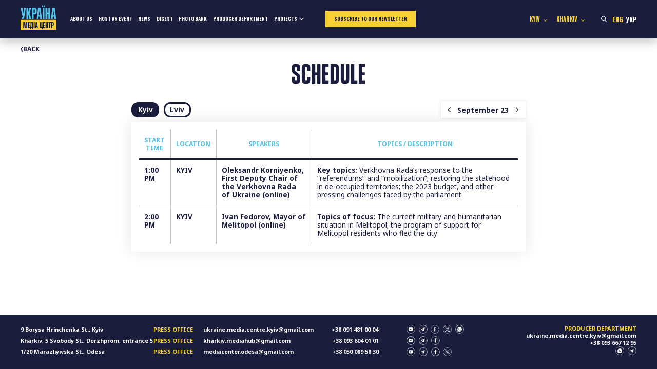

--- FILE ---
content_type: text/html; charset=UTF-8
request_url: https://mediacenter.org.ua/announcement/23-09-2022/
body_size: 13668
content:
<!doctype html>
<html lang="en-US">

<head>
    <meta charset="UTF-8">
    <meta name="viewport" content="width=device-width, initial-scale=1">
    <link rel="profile" href="https://gmpg.org/xfn/11">

    <!-- Google Tag Manager -->
    <script>(function (w, d, s, l, i) {
            w[l] = w[l] || []; w[l].push({
                'gtm.start':
                    new Date().getTime(), event: 'gtm.js'
            }); var f = d.getElementsByTagName(s)[0],
                j = d.createElement(s), dl = l != 'dataLayer' ? '&l=' + l : ''; j.async = true; j.src =
                    'https://www.googletagmanager.com/gtm.js?id=' + i + dl; f.parentNode.insertBefore(j, f);
        })(window, document, 'script', 'dataLayer', 'GTM-PRVF44W');</script>
    <!-- End Google Tag Manager -->

    <link rel="preconnect" href="https://fonts.googleapis.com">
    <link rel="preconnect" href="https://fonts.gstatic.com" crossorigin>
    <meta name='robots' content='index, follow, max-image-preview:large, max-snippet:-1, max-video-preview:-1' />
	<style>img:is([sizes="auto" i], [sizes^="auto," i]) { contain-intrinsic-size: 3000px 1500px }</style>
	<link rel="alternate" href="https://mediacenter.org.ua/announcement/23-09-2022/" hreflang="en" />
<link rel="alternate" href="https://mediacenter.org.ua/uk/announcement/23-09-2022/" hreflang="uk" />

	<!-- This site is optimized with the Yoast SEO plugin v26.7 - https://yoast.com/wordpress/plugins/seo/ -->
	<title>23-09-2022 - Media Center Ukraine</title>
	<link rel="canonical" href="https://mediacenter.org.ua/announcement/23-09-2022/" />
	<meta property="og:locale" content="en_US" />
	<meta property="og:locale:alternate" content="uk_UA" />
	<meta property="og:type" content="article" />
	<meta property="og:title" content="23-09-2022 - Media Center Ukraine" />
	<meta property="og:description" content="START TIME LOCATION SPEAKERS TOPICS / DESCRIPTION 11:00 AM LVIV CANCELED! Volodymyr Frydrak, Acting Head of the Children Services Office at the Humanitarian Policy Department of Lviv City Council Maria..." />
	<meta property="og:url" content="https://mediacenter.org.ua/announcement/23-09-2022/" />
	<meta property="og:site_name" content="Media Center Ukraine" />
	<meta property="article:modified_time" content="2022-09-23T07:17:26+00:00" />
	<meta property="og:image" content="https://mediacenter.org.ua/wp-content/uploads/2022/03/share.png" />
	<meta property="og:image:width" content="1200" />
	<meta property="og:image:height" content="630" />
	<meta property="og:image:type" content="image/png" />
	<meta name="twitter:card" content="summary_large_image" />
	<meta name="twitter:label1" content="Est. reading time" />
	<meta name="twitter:data1" content="2 minutes" />
	<script type="application/ld+json" class="yoast-schema-graph">{"@context":"https://schema.org","@graph":[{"@type":"WebPage","@id":"https://mediacenter.org.ua/announcement/23-09-2022/","url":"https://mediacenter.org.ua/announcement/23-09-2022/","name":"23-09-2022 - Media Center Ukraine","isPartOf":{"@id":"https://mediacenter.org.ua/#website"},"datePublished":"2022-09-22T14:24:03+00:00","dateModified":"2022-09-23T07:17:26+00:00","breadcrumb":{"@id":"https://mediacenter.org.ua/announcement/23-09-2022/#breadcrumb"},"inLanguage":"en-US","potentialAction":[{"@type":"ReadAction","target":["https://mediacenter.org.ua/announcement/23-09-2022/"]}]},{"@type":"BreadcrumbList","@id":"https://mediacenter.org.ua/announcement/23-09-2022/#breadcrumb","itemListElement":[{"@type":"ListItem","position":1,"name":"Home","item":"https://mediacenter.org.ua/"},{"@type":"ListItem","position":2,"name":"Announcement","item":"https://mediacenter.org.ua/announcement/"},{"@type":"ListItem","position":3,"name":"23-09-2022"}]},{"@type":"WebSite","@id":"https://mediacenter.org.ua/#website","url":"https://mediacenter.org.ua/","name":"Media Center Ukraine","description":"Медіацентр Україна — громадська ініціатива, яку підтримують український уряд та місцева влада у Львові","publisher":{"@id":"https://mediacenter.org.ua/#organization"},"potentialAction":[{"@type":"SearchAction","target":{"@type":"EntryPoint","urlTemplate":"https://mediacenter.org.ua/?s={search_term_string}"},"query-input":{"@type":"PropertyValueSpecification","valueRequired":true,"valueName":"search_term_string"}}],"inLanguage":"en-US"},{"@type":"Organization","@id":"https://mediacenter.org.ua/#organization","name":"Media Center Ukraine","url":"https://mediacenter.org.ua/","logo":{"@type":"ImageObject","inLanguage":"en-US","@id":"https://mediacenter.org.ua/#/schema/logo/image/","url":"https://mediacenter.org.ua/wp-content/uploads/2022/03/logo.png","contentUrl":"https://mediacenter.org.ua/wp-content/uploads/2022/03/logo.png","width":103,"height":58,"caption":"Media Center Ukraine"},"image":{"@id":"https://mediacenter.org.ua/#/schema/logo/image/"}}]}</script>
	<!-- / Yoast SEO plugin. -->


<link rel="alternate" type="application/rss+xml" title="Media Center Ukraine &raquo; Feed" href="https://mediacenter.org.ua/feed/" />
<link rel="alternate" type="application/rss+xml" title="Media Center Ukraine &raquo; Comments Feed" href="https://mediacenter.org.ua/comments/feed/" />
<script>
window._wpemojiSettings = {"baseUrl":"https:\/\/s.w.org\/images\/core\/emoji\/15.0.3\/72x72\/","ext":".png","svgUrl":"https:\/\/s.w.org\/images\/core\/emoji\/15.0.3\/svg\/","svgExt":".svg","source":{"concatemoji":"https:\/\/mediacenter.org.ua\/wp-includes\/js\/wp-emoji-release.min.js?ver=6.7.4"}};
/*! This file is auto-generated */
!function(i,n){var o,s,e;function c(e){try{var t={supportTests:e,timestamp:(new Date).valueOf()};sessionStorage.setItem(o,JSON.stringify(t))}catch(e){}}function p(e,t,n){e.clearRect(0,0,e.canvas.width,e.canvas.height),e.fillText(t,0,0);var t=new Uint32Array(e.getImageData(0,0,e.canvas.width,e.canvas.height).data),r=(e.clearRect(0,0,e.canvas.width,e.canvas.height),e.fillText(n,0,0),new Uint32Array(e.getImageData(0,0,e.canvas.width,e.canvas.height).data));return t.every(function(e,t){return e===r[t]})}function u(e,t,n){switch(t){case"flag":return n(e,"\ud83c\udff3\ufe0f\u200d\u26a7\ufe0f","\ud83c\udff3\ufe0f\u200b\u26a7\ufe0f")?!1:!n(e,"\ud83c\uddfa\ud83c\uddf3","\ud83c\uddfa\u200b\ud83c\uddf3")&&!n(e,"\ud83c\udff4\udb40\udc67\udb40\udc62\udb40\udc65\udb40\udc6e\udb40\udc67\udb40\udc7f","\ud83c\udff4\u200b\udb40\udc67\u200b\udb40\udc62\u200b\udb40\udc65\u200b\udb40\udc6e\u200b\udb40\udc67\u200b\udb40\udc7f");case"emoji":return!n(e,"\ud83d\udc26\u200d\u2b1b","\ud83d\udc26\u200b\u2b1b")}return!1}function f(e,t,n){var r="undefined"!=typeof WorkerGlobalScope&&self instanceof WorkerGlobalScope?new OffscreenCanvas(300,150):i.createElement("canvas"),a=r.getContext("2d",{willReadFrequently:!0}),o=(a.textBaseline="top",a.font="600 32px Arial",{});return e.forEach(function(e){o[e]=t(a,e,n)}),o}function t(e){var t=i.createElement("script");t.src=e,t.defer=!0,i.head.appendChild(t)}"undefined"!=typeof Promise&&(o="wpEmojiSettingsSupports",s=["flag","emoji"],n.supports={everything:!0,everythingExceptFlag:!0},e=new Promise(function(e){i.addEventListener("DOMContentLoaded",e,{once:!0})}),new Promise(function(t){var n=function(){try{var e=JSON.parse(sessionStorage.getItem(o));if("object"==typeof e&&"number"==typeof e.timestamp&&(new Date).valueOf()<e.timestamp+604800&&"object"==typeof e.supportTests)return e.supportTests}catch(e){}return null}();if(!n){if("undefined"!=typeof Worker&&"undefined"!=typeof OffscreenCanvas&&"undefined"!=typeof URL&&URL.createObjectURL&&"undefined"!=typeof Blob)try{var e="postMessage("+f.toString()+"("+[JSON.stringify(s),u.toString(),p.toString()].join(",")+"));",r=new Blob([e],{type:"text/javascript"}),a=new Worker(URL.createObjectURL(r),{name:"wpTestEmojiSupports"});return void(a.onmessage=function(e){c(n=e.data),a.terminate(),t(n)})}catch(e){}c(n=f(s,u,p))}t(n)}).then(function(e){for(var t in e)n.supports[t]=e[t],n.supports.everything=n.supports.everything&&n.supports[t],"flag"!==t&&(n.supports.everythingExceptFlag=n.supports.everythingExceptFlag&&n.supports[t]);n.supports.everythingExceptFlag=n.supports.everythingExceptFlag&&!n.supports.flag,n.DOMReady=!1,n.readyCallback=function(){n.DOMReady=!0}}).then(function(){return e}).then(function(){var e;n.supports.everything||(n.readyCallback(),(e=n.source||{}).concatemoji?t(e.concatemoji):e.wpemoji&&e.twemoji&&(t(e.twemoji),t(e.wpemoji)))}))}((window,document),window._wpemojiSettings);
</script>
<style id='wp-emoji-styles-inline-css'>

	img.wp-smiley, img.emoji {
		display: inline !important;
		border: none !important;
		box-shadow: none !important;
		height: 1em !important;
		width: 1em !important;
		margin: 0 0.07em !important;
		vertical-align: -0.1em !important;
		background: none !important;
		padding: 0 !important;
	}
</style>
<link rel='stylesheet' id='wp-block-library-css' href='https://mediacenter.org.ua/wp-includes/css/dist/block-library/style.min.css?ver=6.7.4' media='all' />
<style id='global-styles-inline-css'>
:root{--wp--preset--aspect-ratio--square: 1;--wp--preset--aspect-ratio--4-3: 4/3;--wp--preset--aspect-ratio--3-4: 3/4;--wp--preset--aspect-ratio--3-2: 3/2;--wp--preset--aspect-ratio--2-3: 2/3;--wp--preset--aspect-ratio--16-9: 16/9;--wp--preset--aspect-ratio--9-16: 9/16;--wp--preset--color--black: #000000;--wp--preset--color--cyan-bluish-gray: #abb8c3;--wp--preset--color--white: #ffffff;--wp--preset--color--pale-pink: #f78da7;--wp--preset--color--vivid-red: #cf2e2e;--wp--preset--color--luminous-vivid-orange: #ff6900;--wp--preset--color--luminous-vivid-amber: #fcb900;--wp--preset--color--light-green-cyan: #7bdcb5;--wp--preset--color--vivid-green-cyan: #00d084;--wp--preset--color--pale-cyan-blue: #8ed1fc;--wp--preset--color--vivid-cyan-blue: #0693e3;--wp--preset--color--vivid-purple: #9b51e0;--wp--preset--color--mediacenter-blue: #56C2E8;--wp--preset--color--mediacenter-yellow: #F7D135;--wp--preset--color--mediacenter-black: #1B1D3C;--wp--preset--color--mediacenter-white: #FFFFFF;--wp--preset--gradient--vivid-cyan-blue-to-vivid-purple: linear-gradient(135deg,rgba(6,147,227,1) 0%,rgb(155,81,224) 100%);--wp--preset--gradient--light-green-cyan-to-vivid-green-cyan: linear-gradient(135deg,rgb(122,220,180) 0%,rgb(0,208,130) 100%);--wp--preset--gradient--luminous-vivid-amber-to-luminous-vivid-orange: linear-gradient(135deg,rgba(252,185,0,1) 0%,rgba(255,105,0,1) 100%);--wp--preset--gradient--luminous-vivid-orange-to-vivid-red: linear-gradient(135deg,rgba(255,105,0,1) 0%,rgb(207,46,46) 100%);--wp--preset--gradient--very-light-gray-to-cyan-bluish-gray: linear-gradient(135deg,rgb(238,238,238) 0%,rgb(169,184,195) 100%);--wp--preset--gradient--cool-to-warm-spectrum: linear-gradient(135deg,rgb(74,234,220) 0%,rgb(151,120,209) 20%,rgb(207,42,186) 40%,rgb(238,44,130) 60%,rgb(251,105,98) 80%,rgb(254,248,76) 100%);--wp--preset--gradient--blush-light-purple: linear-gradient(135deg,rgb(255,206,236) 0%,rgb(152,150,240) 100%);--wp--preset--gradient--blush-bordeaux: linear-gradient(135deg,rgb(254,205,165) 0%,rgb(254,45,45) 50%,rgb(107,0,62) 100%);--wp--preset--gradient--luminous-dusk: linear-gradient(135deg,rgb(255,203,112) 0%,rgb(199,81,192) 50%,rgb(65,88,208) 100%);--wp--preset--gradient--pale-ocean: linear-gradient(135deg,rgb(255,245,203) 0%,rgb(182,227,212) 50%,rgb(51,167,181) 100%);--wp--preset--gradient--electric-grass: linear-gradient(135deg,rgb(202,248,128) 0%,rgb(113,206,126) 100%);--wp--preset--gradient--midnight: linear-gradient(135deg,rgb(2,3,129) 0%,rgb(40,116,252) 100%);--wp--preset--font-size--small: 0.8em;--wp--preset--font-size--medium: 1.25em;--wp--preset--font-size--large: 1.5em;--wp--preset--font-size--x-large: 42px;--wp--preset--font-size--normal: 1em;--wp--preset--font-size--huge: 2.5em;--wp--preset--font-size--giant: 3em;--wp--preset--spacing--20: 0.44rem;--wp--preset--spacing--30: 0.67rem;--wp--preset--spacing--40: 1rem;--wp--preset--spacing--50: 1.5rem;--wp--preset--spacing--60: 2.25rem;--wp--preset--spacing--70: 3.38rem;--wp--preset--spacing--80: 5.06rem;--wp--preset--shadow--natural: 6px 6px 9px rgba(0, 0, 0, 0.2);--wp--preset--shadow--deep: 12px 12px 50px rgba(0, 0, 0, 0.4);--wp--preset--shadow--sharp: 6px 6px 0px rgba(0, 0, 0, 0.2);--wp--preset--shadow--outlined: 6px 6px 0px -3px rgba(255, 255, 255, 1), 6px 6px rgba(0, 0, 0, 1);--wp--preset--shadow--crisp: 6px 6px 0px rgba(0, 0, 0, 1);}:root { --wp--style--global--content-size: 800px;--wp--style--global--wide-size: 1000px; }:where(body) { margin: 0; }.wp-site-blocks > .alignleft { float: left; margin-right: 2em; }.wp-site-blocks > .alignright { float: right; margin-left: 2em; }.wp-site-blocks > .aligncenter { justify-content: center; margin-left: auto; margin-right: auto; }:where(.is-layout-flex){gap: 0.5em;}:where(.is-layout-grid){gap: 0.5em;}.is-layout-flow > .alignleft{float: left;margin-inline-start: 0;margin-inline-end: 2em;}.is-layout-flow > .alignright{float: right;margin-inline-start: 2em;margin-inline-end: 0;}.is-layout-flow > .aligncenter{margin-left: auto !important;margin-right: auto !important;}.is-layout-constrained > .alignleft{float: left;margin-inline-start: 0;margin-inline-end: 2em;}.is-layout-constrained > .alignright{float: right;margin-inline-start: 2em;margin-inline-end: 0;}.is-layout-constrained > .aligncenter{margin-left: auto !important;margin-right: auto !important;}.is-layout-constrained > :where(:not(.alignleft):not(.alignright):not(.alignfull)){max-width: var(--wp--style--global--content-size);margin-left: auto !important;margin-right: auto !important;}.is-layout-constrained > .alignwide{max-width: var(--wp--style--global--wide-size);}body .is-layout-flex{display: flex;}.is-layout-flex{flex-wrap: wrap;align-items: center;}.is-layout-flex > :is(*, div){margin: 0;}body .is-layout-grid{display: grid;}.is-layout-grid > :is(*, div){margin: 0;}body{background-color: #fff;color: #1B1D3C;font-family: Plumb, sans-serif;font-size: 18px;line-height: 1.3;padding-top: 0px;padding-right: 0px;padding-bottom: 0px;padding-left: 0px;}a:where(:not(.wp-element-button)){text-decoration: underline;}:root :where(.wp-element-button, .wp-block-button__link){background-color: #32373c;border-width: 0;color: #fff;font-family: inherit;font-size: inherit;line-height: inherit;padding: calc(0.667em + 2px) calc(1.333em + 2px);text-decoration: none;}.has-black-color{color: var(--wp--preset--color--black) !important;}.has-cyan-bluish-gray-color{color: var(--wp--preset--color--cyan-bluish-gray) !important;}.has-white-color{color: var(--wp--preset--color--white) !important;}.has-pale-pink-color{color: var(--wp--preset--color--pale-pink) !important;}.has-vivid-red-color{color: var(--wp--preset--color--vivid-red) !important;}.has-luminous-vivid-orange-color{color: var(--wp--preset--color--luminous-vivid-orange) !important;}.has-luminous-vivid-amber-color{color: var(--wp--preset--color--luminous-vivid-amber) !important;}.has-light-green-cyan-color{color: var(--wp--preset--color--light-green-cyan) !important;}.has-vivid-green-cyan-color{color: var(--wp--preset--color--vivid-green-cyan) !important;}.has-pale-cyan-blue-color{color: var(--wp--preset--color--pale-cyan-blue) !important;}.has-vivid-cyan-blue-color{color: var(--wp--preset--color--vivid-cyan-blue) !important;}.has-vivid-purple-color{color: var(--wp--preset--color--vivid-purple) !important;}.has-mediacenter-blue-color{color: var(--wp--preset--color--mediacenter-blue) !important;}.has-mediacenter-yellow-color{color: var(--wp--preset--color--mediacenter-yellow) !important;}.has-mediacenter-black-color{color: var(--wp--preset--color--mediacenter-black) !important;}.has-mediacenter-white-color{color: var(--wp--preset--color--mediacenter-white) !important;}.has-black-background-color{background-color: var(--wp--preset--color--black) !important;}.has-cyan-bluish-gray-background-color{background-color: var(--wp--preset--color--cyan-bluish-gray) !important;}.has-white-background-color{background-color: var(--wp--preset--color--white) !important;}.has-pale-pink-background-color{background-color: var(--wp--preset--color--pale-pink) !important;}.has-vivid-red-background-color{background-color: var(--wp--preset--color--vivid-red) !important;}.has-luminous-vivid-orange-background-color{background-color: var(--wp--preset--color--luminous-vivid-orange) !important;}.has-luminous-vivid-amber-background-color{background-color: var(--wp--preset--color--luminous-vivid-amber) !important;}.has-light-green-cyan-background-color{background-color: var(--wp--preset--color--light-green-cyan) !important;}.has-vivid-green-cyan-background-color{background-color: var(--wp--preset--color--vivid-green-cyan) !important;}.has-pale-cyan-blue-background-color{background-color: var(--wp--preset--color--pale-cyan-blue) !important;}.has-vivid-cyan-blue-background-color{background-color: var(--wp--preset--color--vivid-cyan-blue) !important;}.has-vivid-purple-background-color{background-color: var(--wp--preset--color--vivid-purple) !important;}.has-mediacenter-blue-background-color{background-color: var(--wp--preset--color--mediacenter-blue) !important;}.has-mediacenter-yellow-background-color{background-color: var(--wp--preset--color--mediacenter-yellow) !important;}.has-mediacenter-black-background-color{background-color: var(--wp--preset--color--mediacenter-black) !important;}.has-mediacenter-white-background-color{background-color: var(--wp--preset--color--mediacenter-white) !important;}.has-black-border-color{border-color: var(--wp--preset--color--black) !important;}.has-cyan-bluish-gray-border-color{border-color: var(--wp--preset--color--cyan-bluish-gray) !important;}.has-white-border-color{border-color: var(--wp--preset--color--white) !important;}.has-pale-pink-border-color{border-color: var(--wp--preset--color--pale-pink) !important;}.has-vivid-red-border-color{border-color: var(--wp--preset--color--vivid-red) !important;}.has-luminous-vivid-orange-border-color{border-color: var(--wp--preset--color--luminous-vivid-orange) !important;}.has-luminous-vivid-amber-border-color{border-color: var(--wp--preset--color--luminous-vivid-amber) !important;}.has-light-green-cyan-border-color{border-color: var(--wp--preset--color--light-green-cyan) !important;}.has-vivid-green-cyan-border-color{border-color: var(--wp--preset--color--vivid-green-cyan) !important;}.has-pale-cyan-blue-border-color{border-color: var(--wp--preset--color--pale-cyan-blue) !important;}.has-vivid-cyan-blue-border-color{border-color: var(--wp--preset--color--vivid-cyan-blue) !important;}.has-vivid-purple-border-color{border-color: var(--wp--preset--color--vivid-purple) !important;}.has-mediacenter-blue-border-color{border-color: var(--wp--preset--color--mediacenter-blue) !important;}.has-mediacenter-yellow-border-color{border-color: var(--wp--preset--color--mediacenter-yellow) !important;}.has-mediacenter-black-border-color{border-color: var(--wp--preset--color--mediacenter-black) !important;}.has-mediacenter-white-border-color{border-color: var(--wp--preset--color--mediacenter-white) !important;}.has-vivid-cyan-blue-to-vivid-purple-gradient-background{background: var(--wp--preset--gradient--vivid-cyan-blue-to-vivid-purple) !important;}.has-light-green-cyan-to-vivid-green-cyan-gradient-background{background: var(--wp--preset--gradient--light-green-cyan-to-vivid-green-cyan) !important;}.has-luminous-vivid-amber-to-luminous-vivid-orange-gradient-background{background: var(--wp--preset--gradient--luminous-vivid-amber-to-luminous-vivid-orange) !important;}.has-luminous-vivid-orange-to-vivid-red-gradient-background{background: var(--wp--preset--gradient--luminous-vivid-orange-to-vivid-red) !important;}.has-very-light-gray-to-cyan-bluish-gray-gradient-background{background: var(--wp--preset--gradient--very-light-gray-to-cyan-bluish-gray) !important;}.has-cool-to-warm-spectrum-gradient-background{background: var(--wp--preset--gradient--cool-to-warm-spectrum) !important;}.has-blush-light-purple-gradient-background{background: var(--wp--preset--gradient--blush-light-purple) !important;}.has-blush-bordeaux-gradient-background{background: var(--wp--preset--gradient--blush-bordeaux) !important;}.has-luminous-dusk-gradient-background{background: var(--wp--preset--gradient--luminous-dusk) !important;}.has-pale-ocean-gradient-background{background: var(--wp--preset--gradient--pale-ocean) !important;}.has-electric-grass-gradient-background{background: var(--wp--preset--gradient--electric-grass) !important;}.has-midnight-gradient-background{background: var(--wp--preset--gradient--midnight) !important;}.has-small-font-size{font-size: var(--wp--preset--font-size--small) !important;}.has-medium-font-size{font-size: var(--wp--preset--font-size--medium) !important;}.has-large-font-size{font-size: var(--wp--preset--font-size--large) !important;}.has-x-large-font-size{font-size: var(--wp--preset--font-size--x-large) !important;}.has-normal-font-size{font-size: var(--wp--preset--font-size--normal) !important;}.has-huge-font-size{font-size: var(--wp--preset--font-size--huge) !important;}.has-giant-font-size{font-size: var(--wp--preset--font-size--giant) !important;}
:where(.wp-block-post-template.is-layout-flex){gap: 1.25em;}:where(.wp-block-post-template.is-layout-grid){gap: 1.25em;}
:where(.wp-block-columns.is-layout-flex){gap: 2em;}:where(.wp-block-columns.is-layout-grid){gap: 2em;}
:root :where(.wp-block-pullquote){font-size: 1.5em;line-height: 1.6;}
</style>
<link rel='stylesheet' id='contact-form-7-css' href='https://mediacenter.org.ua/wp-content/plugins/contact-form-7/includes/css/styles.css?ver=6.0.5' media='all' />
<link rel='stylesheet' id='mediacenter-style-css' href='https://mediacenter.org.ua/wp-content/themes/mediacenter2025/style.css?ver=5.09' media='all' />
<script src="https://mediacenter.org.ua/wp-includes/js/jquery/jquery.min.js?ver=3.7.1" id="jquery-core-js"></script>
<script src="https://mediacenter.org.ua/wp-includes/js/jquery/jquery-migrate.min.js?ver=3.4.1" id="jquery-migrate-js"></script>
<link rel="https://api.w.org/" href="https://mediacenter.org.ua/wp-json/" /><link rel="alternate" title="JSON" type="application/json" href="https://mediacenter.org.ua/wp-json/wp/v2/announcement/14296" /><link rel="EditURI" type="application/rsd+xml" title="RSD" href="https://mediacenter.org.ua/xmlrpc.php?rsd" />
<meta name="generator" content="WordPress 6.7.4" />
<link rel='shortlink' href='https://mediacenter.org.ua/?p=14296' />
<link rel="alternate" title="oEmbed (JSON)" type="application/json+oembed" href="https://mediacenter.org.ua/wp-json/oembed/1.0/embed?url=https%3A%2F%2Fmediacenter.org.ua%2Fannouncement%2F23-09-2022%2F" />
<link rel="alternate" title="oEmbed (XML)" type="text/xml+oembed" href="https://mediacenter.org.ua/wp-json/oembed/1.0/embed?url=https%3A%2F%2Fmediacenter.org.ua%2Fannouncement%2F23-09-2022%2F&#038;format=xml" />
<link rel="preload" href="https://mediacenter.org.ua/wp-content/themes/mediacenter2025/style.css" as="style"><link rel="icon" href="https://mediacenter.org.ua/wp-content/uploads/2022/03/logo.png" sizes="32x32" />
<link rel="icon" href="https://mediacenter.org.ua/wp-content/uploads/2022/03/logo.png" sizes="192x192" />
<link rel="apple-touch-icon" href="https://mediacenter.org.ua/wp-content/uploads/2022/03/logo.png" />
<meta name="msapplication-TileImage" content="https://mediacenter.org.ua/wp-content/uploads/2022/03/logo.png" />
		<style id="wp-custom-css">
			.header__logo-image {
	height: auto;
}

.content-section_live .news-tile a::after {
    position: absolute;
    top: 50%;
    left: 50%;
    transform: translate(-50%, -50%);
    background: url("[data-uri]") no-repeat center;
    background-size: cover;
    content: '';
    width: 100px;
    height: 61px;
}

@media (max-width: 1024px) {
	.home .banner__img {
		aspect-ratio: 3/2;
		object-fit: cover;
	}
	
	.content-section_live .news-tile a::after {
		width: 60px;
		height: 36px;
	}
}		</style>
		</head>

<body class="announcement-template-default single single-announcement postid-14296 without-image">
    <!-- Google Tag Manager (noscript) -->
    <noscript><iframe src="https://www.googletagmanager.com/ns.html?id=GTM-PRVF44W" height="0" width="0"
            style="display:none;visibility:hidden"></iframe></noscript>
    <!-- End Google Tag Manager (noscript) -->

    <div id="page" class="site">
        <a class="skip-link screen-reader-text"
            href="#primary">Skip to content</a>
                <header id="masthead" class="site-header header">
            <div class="container">
                <a href="https://mediacenter.org.ua" class="header__logo">
                    <svg class="header__logo-image" width="88" height="60" viewBox="0 0 88 60" fill="none" xmlns="http://www.w3.org/2000/svg">
                        <path d="M87.6783 36.0275H0V59.9561H87.6783V36.0275Z" fill="#F7D135"/>
                        <path d="M8.69597 55.8954H6.45109V41.3452H10.0678L11.2526 51.5719C11.315 52.1539 11.3358 52.9022 11.3358 53.4842H11.3774C11.3774 52.9022 11.3981 52.1539 11.4813 51.5719L12.6245 41.3452H16.2413V55.8954H14.0172V46.0637C14.0172 45.4816 14.0587 44.7334 14.1003 44.1513H14.0587C14.0172 44.7126 13.9548 45.4816 13.8925 46.0429L12.6037 55.8954H10.1094L8.82069 46.0013C8.73755 45.4193 8.67519 44.671 8.63362 44.089H8.59204C8.63362 44.671 8.69597 45.4193 8.69597 46.0013V55.8954Z" fill="#0F143C"/>
                        <path d="M22.3367 55.8954H17.5976V41.3452H22.3367V43.4031H20.0087V47.6018H22.1289V49.6388H20.0087V53.8376H22.3367V55.8954Z" fill="#0F143C"/>
                        <path d="M22.9215 58.1819V53.8376H24.0232C24.1895 53.7337 24.2726 53.5258 24.2726 53.2764L24.6467 41.3452H30.2797V53.8376H31.4437V58.1819H29.0326V55.8954H25.3327V58.1819H22.9215ZM26.4967 53.8376H27.8478V43.216H26.9124L26.5591 53.2348C26.5591 53.4634 26.5383 53.6505 26.4967 53.8376Z" fill="#0F143C"/>
                        <path d="M32.2736 55.8954V41.3452H34.6847V55.8954H32.2736Z" fill="#0F143C"/>
                        <path d="M37.7516 55.8954H35.5275L37.3359 41.3452H40.5785L42.3869 55.8954H40.142L39.8094 52.7775H38.105L37.7516 55.8954ZM38.3336 50.7197H39.5808L39.0611 46.0429C38.9988 45.4816 38.978 44.7334 38.978 44.1513H38.9364C38.9364 44.7334 38.9156 45.4816 38.8533 46.0429L38.3336 50.7197Z" fill="#0F143C"/>
                        <path d="M47.0105 41.3452H49.4216V53.8376H50.8767V41.3452H53.3086V53.8376H54.4726V58.1819H52.0615V55.8954H47.0105V41.3452Z" fill="#0F143C"/>
                        <path d="M60.0519 55.8954H55.3127V41.3452H60.0519V43.4031H57.7238V47.6018H59.844V49.6388H57.7238V53.8376H60.0519V55.8954Z" fill="#0F143C"/>
                        <path d="M61.2805 55.8954V41.3452H63.6917V47.6018H65.1467V41.3452H67.5786V55.8954H65.1467V49.6388H63.6917V55.8954H61.2805Z" fill="#0F143C"/>
                        <path d="M68.411 43.4031V41.3452H74.3974V43.4031H72.6098V55.8954H70.1986V43.4031H68.411Z" fill="#0F143C"/>
                        <path d="M77.6369 55.8954H75.2257V41.3452H79.0504C80.5262 41.3452 81.5239 42.3222 81.5239 43.8188V47.394C81.5239 48.8698 80.5262 49.8467 79.0504 49.8467H77.6369V55.8954ZM78.6762 43.4031H77.6369V47.8097H78.6762C78.9257 47.8097 79.0919 47.6434 79.0919 47.394V43.8188C79.0919 43.5693 78.9257 43.4031 78.6762 43.4031Z" fill="#0F143C"/>
                        <path d="M0.348907 6.80506H4.58355L6.52604 18.2269C6.72029 19.2759 6.83684 20.6745 6.83684 21.7623H6.91454C6.91454 20.6745 6.95339 19.2759 7.10879 18.2269L8.66279 6.80506H12.8974L9.16784 29.2992C8.66279 32.0964 7.41959 34 4.50585 34H2.56335V29.8042H3.49575C4.3116 29.8042 5.12745 29.3769 5.244 28.7164L5.74905 25.8027H4.11735L0.348907 6.80506Z" fill="#55C4EB"/>
                        <path d="M14.4517 6.80506H18.9583V16.5952L21.6001 6.80506H25.9513L21.9109 20.0529L26.1456 34H21.7944L18.9583 23.5105V34H14.4517V6.80506Z" fill="#55C4EB"/>
                        <path d="M32.1992 34H27.6926V6.80506H34.841C37.5993 6.80506 39.4641 8.63101 39.4641 11.4282V18.1104C39.4641 20.8687 37.5993 22.6947 34.841 22.6947H32.1992V34ZM34.1417 10.6512H32.1992V18.8874H34.1417C34.6079 18.8874 34.9187 18.5766 34.9187 18.1104V11.4282C34.9187 10.962 34.6079 10.6512 34.1417 10.6512Z" fill="#55C4EB"/>
                        <path d="M43.6981 34H39.5412L42.9211 6.80506H48.9817L52.3617 34H48.1659L47.5443 28.1725H44.3586L43.6981 34ZM44.7859 24.3264H47.1169L46.1457 15.5851C46.0291 14.5362 45.9903 13.1376 45.9903 12.0498H45.9126C45.9126 13.1376 45.8737 14.5362 45.7572 15.5851L44.7859 24.3264Z" fill="#55C4EB"/>
                        <path d="M53.9087 34V6.80506H58.4153V34H53.9087ZM55.5404 4.82372H51.9662V0.705627H55.5404V4.82372ZM56.7836 0.705627H60.3578V4.82372H56.7836V0.705627Z" fill="#55C4EB"/>
                        <path d="M61.1171 34V6.80506H65.6237V18.4989H68.3432V6.80506H72.8887V34H68.3432V22.3062H65.6237V34H61.1171Z" fill="#55C4EB"/>
                        <path d="M78.6403 34H74.4833L77.8633 6.80506H83.9239L87.3038 34H83.108L82.4864 28.1725H79.3007L78.6403 34ZM79.7281 24.3264H82.0591L81.0878 15.5851C80.9713 14.5362 80.9324 13.1376 80.9324 12.0498H80.8547C80.8547 13.1376 80.8159 14.5362 80.6993 15.5851L79.7281 24.3264Z" fill="#55C4EB"/>
                    </svg>
                </a>

                <a href="https://mediacenter.org.ua/news/" class="header__news-btn btn-primary btn-primary_small-xs-sm hidden-from-desktop">
                    news                </a>

                <nav id="site-navigation" class="main-navigation">
                    <button class="menu-toggle" aria-controls="primary-menu" aria-expanded="false">
                        <span></span>
                        <span></span>
                        <span></span>
                    </button>

                    <div class="nav-menu-container">
                        <div class="menu-container-inner">

                            <div class="main-menu header__main-menu"><ul id="primary-menu" class="menu nav-menu"><li id="menu-item-7757" class="hidden-from-desktop menu-item menu-item-type-post_type menu-item-object-page menu-item-7757"><a href="https://mediacenter.org.ua/main-old/">Main</a></li>
<li id="menu-item-60167" class="menu-item menu-item-type-post_type menu-item-object-page menu-item-60167"><a href="https://mediacenter.org.ua/media-center-ukraine-the-country-s-leading-communications-hub/">About Us</a></li>
<li id="menu-item-60162" class="menu-item menu-item-type-post_type menu-item-object-page menu-item-60162"><a href="https://mediacenter.org.ua/host-an-event-at-media-center-ukraine/">Host an Event</a></li>
<li id="menu-item-27" class="menu-item menu-item-type-post_type menu-item-object-page current_page_parent menu-item-27"><a href="https://mediacenter.org.ua/news/">News</a></li>
<li id="menu-item-31392" class="menu-item menu-item-type-post_type menu-item-object-page menu-item-31392"><a href="https://mediacenter.org.ua/digest/">Digest</a></li>
<li id="menu-item-32626" class="menu-item menu-item-type-custom menu-item-object-custom menu-item-32626"><a target="_blank" href="https://photo.mediacenter.org.ua/">Photo bank</a></li>
<li id="menu-item-4562" class="menu-item menu-item-type-post_type menu-item-object-page menu-item-4562"><a href="https://mediacenter.org.ua/producerdepartment/">Producer Department</a></li>
<li id="menu-item-60186" class="menu-item menu-item-type-custom menu-item-object-custom menu-item-has-children menu-item-60186"><a href="#">Projects</a>
<ul class="sub-menu">
	<li id="menu-item-39490" class="menu-item menu-item-type-custom menu-item-object-custom menu-item-39490"><a target="_blank" href="https://warmemes.com.ua/">War Memes Museum</a></li>
	<li id="menu-item-60187" class="menu-item menu-item-type-post_type menu-item-object-page menu-item-60187"><a href="https://mediacenter.org.ua/un-safe-country-a-podcast-about-security-in-all-its-aspects/">Podcast</a></li>
	<li id="menu-item-60188" class="menu-item menu-item-type-post_type menu-item-object-page menu-item-60188"><a href="https://mediacenter.org.ua/flagship-projects/">Flagship Projects</a></li>
</ul>
</li>
</ul></div>
                            <div class="social">
                                <ul class="languages-list hidden-from-desktop">
                                    	<li class="lang-item lang-item-3 lang-item-en current-lang lang-item-first"><a  lang="en-US" hreflang="en-US" href="https://mediacenter.org.ua/announcement/23-09-2022/">Eng</a></li>
	<li class="lang-item lang-item-9 lang-item-uk"><a  lang="uk" hreflang="uk" href="https://mediacenter.org.ua/uk/announcement/23-09-2022/">Укр</a></li>
                                </ul>
                                <button class="subscribe-open btn-primary ">
                                    Subscribe to our newsletter                                </button>

                                                                    <div class="social-wrap">
                                                                                    <div>
                                                <span
                                                    class="name">Kyiv</span>
                                                	<div class="social-menu">
		<ul class="menu">
								<li class="youtube">
						<a target="_blank" rel="noopener" href="https://www.youtube.com/channel/UCLocFngfmsWdDFkm4j7gpGQ">youtube</a>
					</li>
									<li class="telegram">
						<a target="_blank" rel="noopener" href="https://t.me/UkraineMediaCenterKyiv">telegram</a>
					</li>
									<li class="facebook">
						<a target="_blank" rel="noopener" href="https://www.facebook.com/UkraineMediaCenter">facebook</a>
					</li>
									<li class="twitter">
						<a target="_blank" rel="noopener" href="https://twitter.com/CenterUkraine">twitter</a>
					</li>
									<li class="whatsapp">
						<a target="_blank" rel="noopener" href="https://whatsapp.com/channel/0029VaiQBcJJENy1KxBSxz2U">whatsapp</a>
					</li>
						</ul>
	</div>
                                            </div>
                                                                                    <div>
                                                <span
                                                    class="name">Kharkiv</span>
                                                	<div class="social-menu">
		<ul class="menu">
								<li class="youtube">
						<a target="_blank" rel="noopener" href="https://www.youtube.com/channel/UCCGX6yGsCPoj7VX5jooeivg">youtube</a>
					</li>
									<li class="telegram">
						<a target="_blank" rel="noopener" href="https://t.me/kharkivmediahub">telegram</a>
					</li>
									<li class="facebook">
						<a target="_blank" rel="noopener" href="https://www.facebook.com/kharkivmediahub">facebook</a>
					</li>
						</ul>
	</div>
                                            </div>
                                                                                    <div>
                                                <span
                                                    class="name">Odesa</span>
                                                	<div class="social-menu">
		<ul class="menu">
								<li class="youtube">
						<a target="_blank" rel="noopener" href="https://www.youtube.com/channel/UCakUdCyDNCdzfosJN2fAWpw">youtube</a>
					</li>
									<li class="telegram">
						<a target="_blank" rel="noopener" href="https://t.me/mcu_odesa">telegram</a>
					</li>
									<li class="facebook">
						<a target="_blank" rel="noopener" href="https://www.facebook.com/UkraineMediaCenter">facebook</a>
					</li>
									<li class="twitter">
						<a target="_blank" rel="noopener" href="https://twitter.com/CenterUkraine">twitter</a>
					</li>
						</ul>
	</div>
                                            </div>
                                                                                    <div>
                                                <span
                                                    class="name">Producer Department</span>
                                                	<div class="social-menu">
		<ul class="menu">
								<li class="whatsapp">
						<a target="_blank" rel="noopener" href="https://wa.me/+380936671295">whatsapp</a>
					</li>
									<li class="telegram">
						<a target="_blank" rel="noopener" href="https://t.me/+380936671295">telegram</a>
					</li>
						</ul>
	</div>
                                            </div>
                                                                            </div>
                                                            </div>
                        </div>
                    </div>
                </nav><!-- #site-navigation -->

                <div class="show-search hidden-to-desktop">
                    <svg fill="none" height="25" viewBox="0 0 25 25" width="25" xmlns="http://www.w3.org/2000/svg"><path d="m23.7968 22.8387-5.9576-5.826c1.5078-1.7012 2.4318-3.9308 2.4318-6.3772 0-5.31349-4.3223-9.6355-9.6355-9.6355-5.31349 0-9.6355 4.32232-9.6355 9.6355 0 5.3135 4.32232 9.6355 9.6355 9.6355 2.3796 0 4.5568-.8716 6.2394-2.3065l5.9741 5.8431c.1319.1286.303.1933.4738.1933.1762 0 .3514-.0677.4841-.2036.2617-.2684.2566-.697-.0103-.9585zm-21.44182-12.2032c0-4.5663 3.71489-8.28068 8.28062-8.28068 4.5657 0 8.2807 3.7149 8.2807 8.28068 0 4.5657-3.7149 8.2807-8.2807 8.2807-4.56625 0-8.28062-3.7145-8.28062-8.2807z" fill="currentColor" stroke="currentColor" stroke-width="1.35294"/></svg>                </div>
                <ul class="languages-list hidden-to-desktop">
                    	<li class="lang-item lang-item-3 lang-item-en current-lang lang-item-first"><a  lang="en-US" hreflang="en-US" href="https://mediacenter.org.ua/announcement/23-09-2022/">Eng</a></li>
	<li class="lang-item lang-item-9 lang-item-uk"><a  lang="uk" hreflang="uk" href="https://mediacenter.org.ua/uk/announcement/23-09-2022/">Укр</a></li>
                </ul>
            </div>
            <div class="search-form-wrap">
                <form role="search" method="get" class="search-form " action="https://mediacenter.org.ua/">
	<span class="screen-reader-text">Search for:</span>
	<input type="search" id="" class="search-field" value="" name="s" placeholder="Search"/>
	<button type="submit" class="search-submit">
		<svg fill="none" height="25" viewBox="0 0 25 25" width="25" xmlns="http://www.w3.org/2000/svg"><path d="m23.7968 22.8387-5.9576-5.826c1.5078-1.7012 2.4318-3.9308 2.4318-6.3772 0-5.31349-4.3223-9.6355-9.6355-9.6355-5.31349 0-9.6355 4.32232-9.6355 9.6355 0 5.3135 4.32232 9.6355 9.6355 9.6355 2.3796 0 4.5568-.8716 6.2394-2.3065l5.9741 5.8431c.1319.1286.303.1933.4738.1933.1762 0 .3514-.0677.4841-.2036.2617-.2684.2566-.697-.0103-.9585zm-21.44182-12.2032c0-4.5663 3.71489-8.28068 8.28062-8.28068 4.5657 0 8.2807 3.7149 8.2807 8.28068 0 4.5657-3.7149 8.2807-8.2807 8.2807-4.56625 0-8.28062-3.7145-8.28062-8.2807z" fill="currentColor" stroke="currentColor" stroke-width="1.35294"/></svg>	</button>
</form>
            </div>
        </header><!-- #masthead -->
	<main id="primary" class="site-main">

		<div class="page-back">
			<div class="container">
				<a class="js-back" href="https://mediacenter.org.ua">
					<img src="https://mediacenter.org.ua/wp-content/themes/mediacenter2025/images/arrow_left.svg" alt="Back">
					Back				</a>
			</div>
		</div>

		
<section id="page-content" class="announcement-page kyiv">

	<div class="container">

		<h1>Schedule</h1>

		<div class="timeline">
							<div class="switcher">
					<span data-city="kyiv" class="current">Kyiv</span>
					<span data-city="lviv" class="">Lviv</span>
					<span data-city="kharkiv" class="">Kharkiv</span>
					<span data-city="odesa" class="">Odesa</span>
				</div>
			
			<div class="date">
				<a href="https://mediacenter.org.ua/announcement/22-09-2022/" rel="prev"><svg width="10" height="19" viewBox="0 0 10 19" fill="none" xmlns="http://www.w3.org/2000/svg"><path fill-rule="evenodd" clip-rule="evenodd" d="M7.95897 18.3022L0.350188 10.3803C-0.116724 9.89417 -0.116724 9.106 0.350188 8.61988L7.95898 0.698013C8.42589 0.211889 9.1829 0.211889 9.64982 0.698013C10.1167 1.18414 10.1167 1.9723 9.64982 2.45843L2.88645 9.50008L9.64982 16.5417C10.1167 17.0279 10.1167 17.816 9.64982 18.3022C9.1829 18.7883 8.42589 18.7883 7.95897 18.3022Z" fill="#2D2A26"/></svg></a>				<span>September 23</span>
				<a href="https://mediacenter.org.ua/announcement/26-09-2022/" rel="next"><svg fill="none" height="19" viewBox="0 0 10 19" width="10" xmlns="http://www.w3.org/2000/svg"><path clip-rule="evenodd" d="m2.04103.697846 7.60879 7.921864c.46688.48613.46688 1.27429 0 1.76039l-7.60879 7.9219c-.46692.4861-1.223932.4861-1.690845 0s-.466913-1.2743 0-1.7604l6.763365-7.04168-6.763365-7.04166c-.466913-.48612-.466913-1.27429 0-1.760414.466913-.486125 1.223925-.486125 1.690845 0z" fill="#2d2a26" fill-rule="evenodd"/></svg></a>			</div>
		</div>

		<div class="content">
			
<figure class="wp-block-table lviv"><table><thead><tr><th><strong>START TIME</strong></th><th><strong>LOCATION</strong></th><th><strong>SPEAKERS</strong></th><th><strong>TOPICS / DESCRIPTION</strong></th></tr></thead><tbody><tr></tr><tr><td><strong>11:00 AM</strong></td><td><strong>LVIV</strong></td><td><strong>CANCELED!</strong><br><br><strong>Volodymyr Frydrak, Acting Head of the Children Services Office at the Humanitarian Policy Department of Lviv City Council</strong><br><br><strong>Maria Sakvuk, foster mother</strong><br><br><strong>Sister Yulia, tutor mom at a family-based child care home</strong><br><br><strong>(all in person)</strong></td><td><br><br><strong>Topics of focus:</strong><br>&#8211; family-based forms of bringing up orphan children and children lacking parental care in Lviv Municipality<br>&#8211; adoption and foster care programs offered by the Lviv City Council and the Children’s Services.<br><strong><br>Why this is important:</strong><br>There are 523 children, including 188 orphan children and 335 children lacking parental care, in the records of the Children Services Office. Of them, 103 children can be adopted. On average, 92 children per year have been entered into the records, starting from 2012.</td></tr><tr><td><strong>12:00 PM</strong></td><td><strong>LVIV</strong></td><td><strong>Stepan Kuibida, Director of the Economic Policy Department of Lviv Oblast Military Administration</strong><br><br><strong>Vasyl Baryliuk, Director of Lviv Oblast Employment Center</strong><br><br><strong>(all in person)</strong></td><td><strong>Topics of focus:</strong><br>&#8211; the jobs in Lviv Oblast: how did demands of employers and job seekers change over 7 months of the all-out war?<br>&#8211; what occupations are demanded most?<br>&#8211; how many jobs were created due to the relocation of businesses?</td></tr></tbody></table></figure>



<figure class="wp-block-table kyiv"><table><thead><tr><th><strong>START TIME</strong></th><th><strong>LOCATION</strong></th><th><strong>SPEAKERS</strong></th><th><strong>TOPICS / DESCRIPTION</strong></th></tr></thead><tbody><tr></tr><tr><td><strong>1:00 PM</strong></td><td><strong>KYIV</strong></td><td><strong>Oleksandr Korniyenko, First Deputy Chair of the Verkhovna Rada of Ukraine (online)<br></strong></td><td><strong>Key topics: </strong>Verkhovna Rada’s response to the “referendums” and “mobilization”; restoring the statehood in de-occupied territories; the 2023 budget, and other pressing challenges faced by the parliament</td></tr><tr><td><strong>2:00 PM</strong></td><td><strong>KYIV</strong></td><td><strong>Ivan Fedorov, Mayor of Melitopol (online)<br></strong></td><td><strong>Topics of focus: </strong>The current military and humanitarian situation in Melitopol; the program of support for Melitopol residents who fled the city</td></tr></tbody></table></figure>
		</div>

	</div>

</section>
		
	</main><!-- #main -->


<div id="subscribe">
    <div class="subscribe-wrap">
        <div id="mc_embed_signup">
            <div class="close"><img src="https://mediacenter.org.ua/wp-content/themes/mediacenter2025/images/close.svg" alt="Close">
            </div>
            <form
                action="https://mediacenter.us14.list-manage.com/subscribe/post-json?u=ee92334a04e20aabdea999295&id=0fa8558a64&c=?"
                method="get" id="mc-embedded-subscribe-form" name="mc-embedded-subscribe-form" class="validate"
                target="_blank">
                <h2>Stay tuned and don’t miss out on any updates</h2>
                <div class="text">Get the latest news on Ukraine’s ongoing fight against the Russian aggression</div>
                <div class="mc-field-group">
                    <input type="email" value="" name="EMAIL" class="required email" id="mce-EMAIL"
                        placeholder="Enter your email address" required>
                    <input type="hidden" value="Foreign"
                        name="MEDIA">
                </div>
                <!-- real people should not fill this in and expect good things - do not remove this or risk form bot signups-->
                <div style="position: absolute; left: -5000px;" aria-hidden="true">
                    <input type="text" name="b_ee92334a04e20aabdea999295_0fa8558a64" tabindex="-1" value="">
                </div>
                <button type="submit" class="submit btn-primary">
                    Subscribe                </button>
                <div class="response" id="mce-error-response" style="display:none"></div>
            </form>
            <div class="thank-you">
                <span>Thank you</span>
                for subscribing            </div>
        </div>
    </div>
</div>
<footer id="footer">
    <div class="container">
                        <div class="contact-item">
                    <div class="text">
                        <p><a href="https://maps.app.goo.gl/AxT1UXjrGJuLkiTW9" target="_blank" rel="noopener">9 Borysa Hrinchenka St., Kyiv</a></p>
                    </div>

                    <div class="links">
                        <div class="contacts">
                                                            <div>
                                                                                                                <span class="name">Press office</span>
                                                                        <a href="/cdn-cgi/l/email-protection#65100e17040c0b004b0800010c044b06000b1117004b0e1c0c13250208040c094b060a08"><span class="__cf_email__" data-cfemail="f88d938a9991969dd6959d9c9199d69b9d968c8a9dd69381918eb89f95999194d69b9795">[email&#160;protected]</span></a>
                                </div>
                                                                                        <div>
                                    <span class="name hidden-from-desktop">Phone</span>
                                    <a href="tel:+38 091 481 00 04">+38 091 481 00 04</a>
                                </div>
                                                    </div>
                        <div class="follow-us">
                            <span class="name hidden-from-desktop">Follow us</span>
                            	<div class="social-menu">
		<ul class="menu">
								<li class="youtube">
						<a target="_blank" rel="noopener" href="https://www.youtube.com/channel/UCLocFngfmsWdDFkm4j7gpGQ">youtube</a>
					</li>
									<li class="telegram">
						<a target="_blank" rel="noopener" href="https://t.me/UkraineMediaCenterKyiv">telegram</a>
					</li>
									<li class="facebook">
						<a target="_blank" rel="noopener" href="https://www.facebook.com/UkraineMediaCenter">facebook</a>
					</li>
									<li class="twitter">
						<a target="_blank" rel="noopener" href="https://twitter.com/CenterUkraine">twitter</a>
					</li>
									<li class="whatsapp">
						<a target="_blank" rel="noopener" href="https://whatsapp.com/channel/0029VaiQBcJJENy1KxBSxz2U">whatsapp</a>
					</li>
						</ul>
	</div>
                        </div>
                    </div>
                </div>
                            <div class="contact-item">
                    <div class="text">
                        <p class="p1"><a href="https://maps.app.goo.gl/7s1Z7rFiTeMV3Gow7?g_st=iw">Kharkiv, 5 Svobody St., Derzhprom, entrance 5</a></p>
                    </div>

                    <div class="links">
                        <div class="contacts">
                                                            <div>
                                                                                                                <span class="name">Press office</span>
                                                                        <a href="/cdn-cgi/l/email-protection#0b60636a7960627d25666e6f626a637e694b6c666a626725686466"><span class="__cf_email__" data-cfemail="aec5c6cfdcc5c7d880c3cbcac7cfc6dbcceec9c3cfc7c280cdc1c3">[email&#160;protected]</span></a>
                                </div>
                                                                                        <div>
                                    <span class="name hidden-from-desktop">Phone</span>
                                    <a href="tel:+38 093 604 01 01">+38 093 604 01 01</a>
                                </div>
                                                    </div>
                        <div class="follow-us">
                            <span class="name hidden-from-desktop">Follow us</span>
                            	<div class="social-menu">
		<ul class="menu">
								<li class="youtube">
						<a target="_blank" rel="noopener" href="https://www.youtube.com/channel/UCCGX6yGsCPoj7VX5jooeivg">youtube</a>
					</li>
									<li class="telegram">
						<a target="_blank" rel="noopener" href="https://t.me/kharkivmediahub">telegram</a>
					</li>
									<li class="facebook">
						<a target="_blank" rel="noopener" href="https://www.facebook.com/kharkivmediahub">facebook</a>
					</li>
						</ul>
	</div>
                        </div>
                    </div>
                </div>
                            <div class="contact-item">
                    <div class="text">
                        <p class="p1"><a href="https://maps.app.goo.gl/Np7dGTmXh3GMbpLC9">1/20 Marazliyivska St., Odesa</a></p>
                    </div>

                    <div class="links">
                        <div class="contacts">
                                                            <div>
                                                                                                                <span class="name">Press office</span>
                                                                        <a href="/cdn-cgi/l/email-protection#375a52535e5654525943524519585352445677505a565e5b1954585a"><span class="__cf_email__" data-cfemail="ed808889848c8e888399889fc38289889e8cad8a808c8481c38e8280">[email&#160;protected]</span></a>
                                </div>
                                                                                        <div>
                                    <span class="name hidden-from-desktop">Phone</span>
                                    <a href="tel:+38 050 089 58 30">+38 050 089 58 30</a>
                                </div>
                                                    </div>
                        <div class="follow-us">
                            <span class="name hidden-from-desktop">Follow us</span>
                            	<div class="social-menu">
		<ul class="menu">
								<li class="youtube">
						<a target="_blank" rel="noopener" href="https://www.youtube.com/channel/UCakUdCyDNCdzfosJN2fAWpw">youtube</a>
					</li>
									<li class="telegram">
						<a target="_blank" rel="noopener" href="https://t.me/mcu_odesa">telegram</a>
					</li>
									<li class="facebook">
						<a target="_blank" rel="noopener" href="https://www.facebook.com/UkraineMediaCenter">facebook</a>
					</li>
									<li class="twitter">
						<a target="_blank" rel="noopener" href="https://twitter.com/CenterUkraine">twitter</a>
					</li>
						</ul>
	</div>
                        </div>
                    </div>
                </div>
                            <div class="contact-item">
                    <div class="text">
                                            </div>

                    <div class="links">
                        <div class="contacts">
                                                            <div>
                                                                                                                <span class="name">Producer Department</span>
                                                                        <a href="/cdn-cgi/l/email-protection#9de8f6effcf4f3f8b3f0f8f9f4fcb3fef8f3e9eff8b3f6e4f4ebddfaf0fcf4f1b3fef2f0"><span class="__cf_email__" data-cfemail="fe8b958c9f97909bd0939b9a979fd09d9b908a8c9bd095879788be99939f9792d09d9193">[email&#160;protected]</span></a>
                                </div>
                                                                                        <div>
                                    <span class="name hidden-from-desktop">Phone</span>
                                    <a href="tel:+38 093 667 12 95 ">+38 093 667 12 95 </a>
                                </div>
                                                    </div>
                        <div class="follow-us">
                            <span class="name hidden-from-desktop">Follow us</span>
                            	<div class="social-menu">
		<ul class="menu">
								<li class="whatsapp">
						<a target="_blank" rel="noopener" href="https://wa.me/+380936671295">whatsapp</a>
					</li>
									<li class="telegram">
						<a target="_blank" rel="noopener" href="https://t.me/+380936671295">telegram</a>
					</li>
						</ul>
	</div>
                        </div>
                    </div>
                </div>
                </div>
</footer>
<style>
    @media (min-width: 1025px) {
        footer#footer a {
            white-space: nowrap;
        }

        .social-menu ul {
            min-width: 10.3rem;
            justify-content: flex-start;
        }

        footer#footer .contact-item:first-child .links .contacts div:first-child {
            margin-right: auto
        }
        
        footer#footer .contact-item:not(:last-child) .links .contacts div {
            margin-right: 5rem;
        }
    }
</style>
</div><!-- #page -->

<script data-cfasync="false" src="/cdn-cgi/scripts/5c5dd728/cloudflare-static/email-decode.min.js"></script><script src="https://mediacenter.org.ua/wp-includes/js/dist/hooks.min.js?ver=4d63a3d491d11ffd8ac6" id="wp-hooks-js"></script>
<script src="https://mediacenter.org.ua/wp-includes/js/dist/i18n.min.js?ver=5e580eb46a90c2b997e6" id="wp-i18n-js"></script>
<script id="wp-i18n-js-after">
wp.i18n.setLocaleData( { 'text direction\u0004ltr': [ 'ltr' ] } );
</script>
<script src="https://mediacenter.org.ua/wp-content/plugins/contact-form-7/includes/swv/js/index.js?ver=6.0.5" id="swv-js"></script>
<script id="contact-form-7-js-before">
var wpcf7 = {
    "api": {
        "root": "https:\/\/mediacenter.org.ua\/wp-json\/",
        "namespace": "contact-form-7\/v1"
    }
};
</script>
<script src="https://mediacenter.org.ua/wp-content/plugins/contact-form-7/includes/js/index.js?ver=6.0.5" id="contact-form-7-js"></script>
<script src="https://mediacenter.org.ua/wp-content/themes/mediacenter2025/js/main.js?ver=5.09" id="mediacenter-main-js"></script>
<script src="https://mediacenter.org.ua/wp-content/themes/mediacenter2025/js/navigation.js?ver=5.09" id="mediacenter-navigation-js"></script>

</body>

</html>